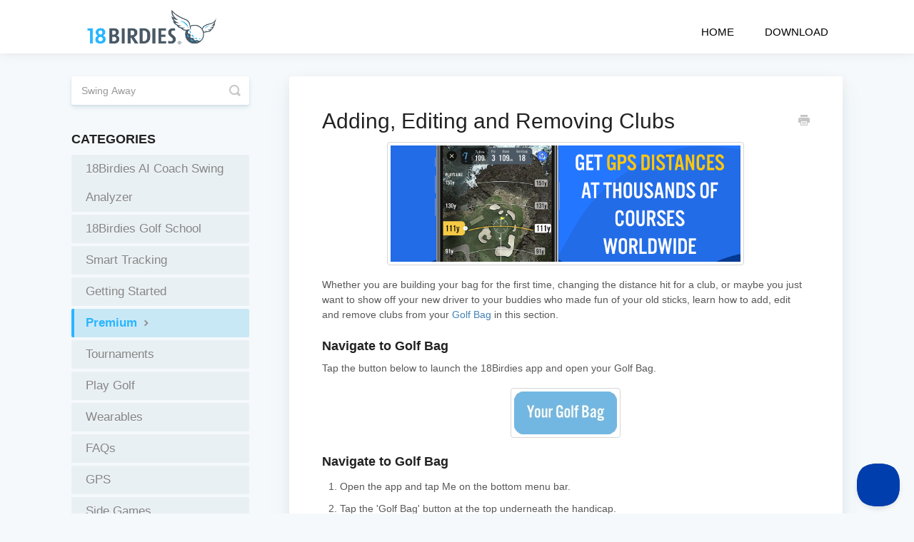

--- FILE ---
content_type: text/html; charset=utf-8
request_url: https://help.18birdies.com/article/64-adding-editing-and-removing-clubs
body_size: 7226
content:


<!DOCTYPE html>
<html>
    
<head>
    <meta charset="utf-8"/>
    <title>Adding, Editing and Removing Clubs - 18Birdies Knowledge Base</title>
    <meta name="viewport" content="width=device-width, maximum-scale=1"/>
    <meta name="apple-mobile-web-app-capable" content="yes"/>
    <meta name="format-detection" content="telephone=no">
    <meta name="description" content="Whether you are building your bag for the first time, changing the distance hit for a club, or maybe you just want to show off your new driver to your buddies w"/>
    <meta name="author" content="18Birdies"/>
    <link rel="canonical" href="https://help.18birdies.com/article/64-adding-editing-and-removing-clubs"/>
    
        
   
            <meta name="twitter:card" content="summary"/>
            <meta name="twitter:title" content="Adding, Editing and Removing Clubs" />
            <meta name="twitter:description" content="Whether you are building your bag for the first time, changing the distance hit for a club, or maybe you just want to show off your new driver to your buddies w"/>


    

    
        <link rel="stylesheet" href="//d3eto7onm69fcz.cloudfront.net/assets/stylesheets/launch-1769417279781.css">
    
    <style>
        body { background: #ffffff; }
        .navbar .navbar-inner { background: #2c323d; }
        .navbar .nav li a, 
        .navbar .icon-private-w  { color: #c0c0c0; }
        .navbar .brand, 
        .navbar .nav li a:hover, 
        .navbar .nav li a:focus, 
        .navbar .nav .active a, 
        .navbar .nav .active a:hover, 
        .navbar .nav .active a:focus  { color: #ffffff; }
        .navbar a:hover .icon-private-w, 
        .navbar a:focus .icon-private-w, 
        .navbar .active a .icon-private-w, 
        .navbar .active a:hover .icon-private-w, 
        .navbar .active a:focus .icon-private-w { color: #ffffff; }
        #serp-dd .result a:hover,
        #serp-dd .result > li.active,
        #fullArticle strong a,
        #fullArticle a strong,
        .collection a,
        .contentWrapper a,
        .most-pop-articles .popArticles a,
        .most-pop-articles .popArticles a:hover span,
        .category-list .category .article-count,
        .category-list .category:hover .article-count { color: #4381b5; }
        #fullArticle, 
        #fullArticle p, 
        #fullArticle ul, 
        #fullArticle ol, 
        #fullArticle li, 
        #fullArticle div, 
        #fullArticle blockquote, 
        #fullArticle dd, 
        #fullArticle table { color:#585858; }
    </style>
    
        <link rel="stylesheet" href="//s3.amazonaws.com/helpscout.net/docs/assets/582e1de2903360645bfa5815/attachments/60178c2dac2f834ec5383b0f/style.helpscout.css">
    
    <link rel="apple-touch-icon-precomposed" href="//d33v4339jhl8k0.cloudfront.net/docs/assets/582e1de2903360645bfa5815/images/5c5e1a082c7d3a66e32e388c/18B_SI_simple_2019.jpg">
    <link rel="shortcut icon" type="image/png" href="//d33v4339jhl8k0.cloudfront.net/docs/assets/582e1de2903360645bfa5815/images/59d55d56042863379ddc6951/18birdies-favicon.png">
    <!--[if lt IE 9]>
    
        <script src="//d3eto7onm69fcz.cloudfront.net/assets/javascripts/html5shiv.min.js"></script>
    
    <![endif]-->
    
        <script type="application/ld+json">
        {"@context":"https://schema.org","@type":"WebSite","url":"https://help.18birdies.com","potentialAction":{"@type":"SearchAction","target":"https://help.18birdies.com/search?query={query}","query-input":"required name=query"}}
        </script>
    
        <script type="application/ld+json">
        {"@context":"https://schema.org","@type":"BreadcrumbList","itemListElement":[{"@type":"ListItem","position":1,"name":"18Birdies Knowledge Base","item":"https://help.18birdies.com"},{"@type":"ListItem","position":2,"name":"For Golfers","item":"https://help.18birdies.com/collection/1-for-golfers"},{"@type":"ListItem","position":3,"name":"Adding, Editing and Removing Clubs","item":"https://help.18birdies.com/article/64-adding-editing-and-removing-clubs"}]}
        </script>
    
    
        <!-- Google Tag Manager -->
<script>(function(w,d,s,l,i){w[l]=w[l]||[];w[l].push({'gtm.start':
new Date().getTime(),event:'gtm.js'});var f=d.getElementsByTagName(s)[0],
j=d.createElement(s),dl=l!='dataLayer'?'&l='+l:'';j.async=true;j.src=
'https://www.googletagmanager.com/gtm.js?id='+i+dl;f.parentNode.insertBefore(j,f);
})(window,document,'script','dataLayer','GTM-5BSVRKK');</script>
<!-- End Google Tag Manager -->

<!-- Google Analytics -->
<script>
	  (function(i,s,o,g,r,a,m){i['GoogleAnalyticsObject']=r;i[r]=i[r]||function(){
	  (i[r].q=i[r].q||[]).push(arguments)},i[r].l=1*new Date();a=s.createElement(o),
	  m=s.getElementsByTagName(o)[0];a.async=1;a.src=g;m.parentNode.insertBefore(a,m)
	  })(window,document,'script','https://www.google-analytics.com/analytics.js','ga');

	  ga('create', 'UA-96121940-1', 'auto');
	  ga('send', 'pageview');
</script>

<!-- Google tag (gtag.js) -->
<script async src="https://www.googletagmanager.com/gtag/js?id=G-KRXKMZ8D30"></script>
<script>
  window.dataLayer = window.dataLayer || [];
  function gtag(){dataLayer.push(arguments);}
  gtag('js', new Date());

  gtag('config', 'G-KRXKMZ8D30');
</script>

<!-- JavaScript -->
<script type="text/javascript">
  (function() {
    function customScript() {
      /* Your custom code */
      var $nav = $('.nav');
      $nav.append('<li id="download-app"><a href="https://18birdies.onelink.me/IdkR/2cbe1bd4">Download</a></li>');
      $('#fullArticle').append('<p>Don’t have 18Birdies? <a href="https://18birdies.onelink.me/IdkR/2cbe1bd4">Tap here to download the app!</a></p>');
    }
    if (window.addEventListener) {
      window.addEventListener("load",customScript,false);
    } else if (window.attachEvent) {
      window.attachEvent("onload",customScript);
    }
  })()
</script>

<!-- AMilanGoogleSearch -->
<meta name="google-site-verification" content="odQEEPO-7tf7A2utXdJSnlE1cEvdTTJSSVG7o_ZKWRM" />

<!-- MicrosoftClarityTracker -->
<script type="text/javascript">
    (function(c,l,a,r,i,t,y){
        c[a]=c[a]||function(){(c[a].q=c[a].q||[]).push(arguments)};
        t=l.createElement(r);t.async=1;t.src="https://www.clarity.ms/tag/"+i;
        y=l.getElementsByTagName(r)[0];y.parentNode.insertBefore(t,y);
    })(window, document, "clarity", "script", "i91dmo6o9l");
</script>


<!-- KBBeacon-->
<script type="text/javascript">!function(e,t,n){function a(){var e=t.getElementsByTagName("script")[0],n=t.createElement("script");n.type="text/javascript",n.async=!0,n.src="https://beacon-v2.helpscout.net",e.parentNode.insertBefore(n,e)}if(e.Beacon=n=function(t,n,a){e.Beacon.readyQueue.push({method:t,options:n,data:a})},n.readyQueue=[],"complete"===t.readyState)return a();e.attachEvent?e.attachEvent("onload",a):e.addEventListener("load",a,!1)}(window,document,window.Beacon||function(){});</script>
<script type="text/javascript">window.Beacon('init', 'f9d74281-3d3d-4bf5-997d-d89b4bfdacc8')</script>


<!-- translator2-->
<!DOCTYPE html>
<html lang="en">
<head>
    <meta charset="UTF-8">
    <meta name="viewport" content="width=device-width, initial-scale=1.0">
    <title>Google Translate Widget</title>
    <style>
        /* This hides the "Google Translate" banner that sometimes appears */
        .goog-te-banner-frame.skiptranslate {
            display: none !important;
        }
        /* This hides the logo and the "Powered by Google Translate" text */
        .goog-te-gadget img,
        .goog-te-gadget a {
            display: none !important;
        }
    </style>
</head>
<body>

    <!-- This is the container for the Google Translate widget -->
    <div id="google_translate_element"></div>

    <!-- The required JavaScript to initialize the widget -->
    <script type="text/javascript">
        function googleTranslateElementInit() {
            new google.translate.TranslateElement(
                {pageLanguage: 'en'},
                'google_translate_element'
            );
        }
    </script>
    <script src="https://translate.google.com/translate_a/element.js?cb=googleTranslateElementInit"></script>

</body>
</html>

    
</head>
    
    <body>
        
<header id="mainNav" class="navbar">
    <div class="navbar-inner">
        <div class="container-fluid">
            <a class="brand" href="https://18birdies.com/features">
            
                
                    <img src="//d33v4339jhl8k0.cloudfront.net/docs/assets/582e1de2903360645bfa5815/images/5ea7a9722c7d3a7e9aebbb3f/18B_SI_hor_2020.png" alt="18Birdies Knowledge Base" width="225" height="75">
                

            
            </a>
            
                <button type="button" class="btn btn-navbar" data-toggle="collapse" data-target=".nav-collapse">
                    <span class="sr-only">Toggle Navigation</span>
                    <span class="icon-bar"></span>
                    <span class="icon-bar"></span>
                    <span class="icon-bar"></span>
                </button>
            
            <div class="nav-collapse collapse">
                <nav role="navigation"><!-- added for accessibility -->
                <ul class="nav">
                    
                        <li id="home"><a href="/">Home <b class="caret"></b></a></li>
                    
                    
                    
                </ul>
                </nav>
            </div><!--/.nav-collapse -->
        </div><!--/container-->
    </div><!--/navbar-inner-->
</header>
        <section id="contentArea" class="container-fluid">
            <div class="row-fluid">
                <section id="main-content" class="span9">
                    <div class="contentWrapper withRelated">
                        
    
    <article id="fullArticle">
        <h1 class="title">Adding, Editing and Removing Clubs</h1>
    
        <a href="javascript:window.print()" class="printArticle" title="Print this article" aria-label="Print this Article"><i class="icon-print"></i></a>
        <p><a href="https://18birdies.onelink.me/IdkR/ed399089"><img src="//d33v4339jhl8k0.cloudfront.net/docs/assets/582e1de2903360645bfa5815/images/621eb8a0aca5bb2b753c7ce8/file-40z9dCa1q3.png" alt="" style="margin: auto; width: 500px;"></a></p>
<p>Whether you are building your bag for the first time, changing the distance hit for a club, or maybe you just want to show off your new driver to your buddies who made fun of your old sticks, learn how to add, edit and remove clubs from your <a href="//help.18birdies.com/article/63-what-is-the-golf-bag-and-how-do-i-find-it">Golf Bag</a> in this section.</p>
<h4>Navigate to Golf Bag</h4>
<p>Tap the button below to launch the 18Birdies app and open your Golf Bag.</p>
<p><a href="https://18birdies.onelink.me/IdkR/f77dec6e"></a><a href="https://18birdies.onelink.me/IdkR/f77dec6e"></a><a href="https://18birdies.onelink.me/IdkR/b66f4006"></a><a href="https://18birdies.onelink.me/IdkR/b66f4006"><img src="https://d33v4339jhl8k0.cloudfront.net/docs/assets/582e1de2903360645bfa5815/images/601c4f256867724dfc6efb93/file-KnhWhL7W8j.png" title="source: cloudflare.net" alt="" style="display: block; margin: auto;"></a></p>
<h4>Navigate to Golf Bag</h4>
<ol>
 <li>Open the app and tap Me on the bottom menu bar.</li>
 <li>Tap the 'Golf Bag' button at the top underneath the handicap.</li>
</ol>
<p><a href="https://18birdies.onelink.me/IdkR/ed399089"><img src="//d33v4339jhl8k0.cloudfront.net/docs/assets/582e1de2903360645bfa5815/images/63ab82819cef114e6cd206e1/file-z0kArw16Gz.gif" alt="" style="display: block; margin: auto;"></a></p>
<h4>Add Clubs</h4>
<p>Once you have navigated to the bag, you can set your bag up by adding your clubs to your bag.&nbsp;</p>
<ol>
 <li>Tap the blue ‘+’ icon next to the club that you would like to add.&nbsp;</li>
 <li>Tap ‘Enter Club Distance’ and enter your distance for that club.</li>
</ol>
<h5><p><a href="https://18birdies.onelink.me/IdkR/ed399089"><img src="//d33v4339jhl8k0.cloudfront.net/docs/assets/582e1de2903360645bfa5815/images/636d8bcffd962f4d057bac97/file-t5HTyvztfW.png" alt="" style="width: 250px; margin: auto;"></a></p></h5>
<h5>Add your Own Club (Custom Club)</h5>
<p>If you aren’t able to find your club on the club list, no worries! To add a club to your bag:&nbsp;</p>
<ol>
 <li>Tap ‘Add Your Own Club Type’.</li>
 <li>Select the club type and the number, (Wedges will have a prompt for loft).&nbsp;</li>
 <li>Tap ‘Add to my Bag’ to add the club to your bag.&nbsp;</li>
 <li>Tap ‘Enter Club Distance’ and input your distance for that club.</li>
 <li>Tap the Club.</li>
 <li>Tap 'Add Club Brand and Model'.</li>
 <li>Search for the brand of your club. If you don't see your brand, tap the blue 'Add Brand'.</li>
 <li>Search for the model. If you don't see your Club, tap the blue 'Add Model'</li>
</ol>
<h5><p><a href="https://18birdies.onelink.me/IdkR/ed399089"><img src="//d33v4339jhl8k0.cloudfront.net/docs/assets/582e1de2903360645bfa5815/images/63ab88f2f9c92f5c53dd6e3e/file-DtjxTjEVxo.gif" alt="" style="display: block; margin: auto;"></a></p></h5>
<h5>Enter Club Distance</h5>
<p>Once you have added the club to your bag, tap the blue ‘Enter Club Distance’. On the prompt, you can enter how far you hit each club. These distances will be used together with <a href="//help.18birdies.com/article/645-plays-like">Plays Like Distances</a> to generate a <a href="//help.18birdies.com/article/82-club-recommendations">Club Recommendation</a>. Using these distances in your bag will enable the 18Birdies app to start recommending clubs based on your entered distances and your <a href="//help.18birdies.com/article/645-plays-like">Plays Like</a> GPS readings!&nbsp;</p>
<p>You can edit a clubs distance by:&nbsp;</p>
<ol>
 <li>Tap the club.&nbsp;</li>
 <li>Tap the blue pencil next to the distance and then entering in the new yardage. Changing this distance will override the automatic average distances from your in-round.</li>
</ol>
<h4>How to Retire a golf club</h4>
<p>Breakups are hard, but replacing an old golf club with a new one doesn't have to be.&nbsp;When it's time to get a new club, you can retire the golf club from your active Golf Bag. Retiring a club will save all of your stats and data, including <a href="//help.18birdies.com/article/653-track-shot">Tracked Shots</a>, but you'll be able to start recording new data for your new club.</p>
<p>Retiring a golf club from your Golf Bag will remove the club from on-course <a href="//help.18birdies.com/article/82-club-recommendations">Club Recommendations</a>, so be sure to have a replacement club to fill in any distance gaps that are created.&nbsp;</p>You can Retire a club by:<br>
<ol>
 <li>Launching the 18Birdies app.</li>
 <li>Tap <strong>Me </strong>in the bottom right corner.</li>
 <li>Tap <strong>My Clubs</strong>.</li>
 <li>Tap the club you would like to retire.</li>
 <li>Tap the <strong>three dots</strong> in the top right corner.</li>
 <li>Tap <strong>Retire Club</strong>.</li>
</ol>
<p>Have the itch to put an old club back in your bag? You can easily add any Retired Club back to your golf bag at any time. Just head over to the Retired Clubs List on the Golf Bag Homepage.</p>
<h4>How to delete a golf club</h4>
<p>Deleting a golf club from your Golf Bag will permanently remove the golf club from your profile.&nbsp;</p>
<p>You can Delete a club by:</p>
<ol>
 <li>Launching the 18Birdies app.</li>
 <li>Tap&nbsp;<strong>Me&nbsp;</strong>in the bottom right corner.</li>
 <li>Tap&nbsp;<strong>My Clubs</strong>.</li>
 <li>Tap the club you would like to delete.</li>
 <li>Tap the&nbsp;<strong>three dots</strong>&nbsp;in the top right corner.</li>
 <li>Tap&nbsp;<strong>Delete Club</strong>.</li>
</ol>
<p><a href="//help.18birdies.com/article/653-track-shot">Tracked Shots</a> are deleted from the Golf Club but are not deleted from the round the shot was tracked in. For more information on fully deleting a tracked shot from your 18Birdies profile, see our support article: <a href="//help.18birdies.com/article/119-removing-a-tracked-shot">Removing a Tracked Shot</a></p>
    </article>
    
        <div class="articleRatings" data-article-url="https://help.18birdies.com/article/64-adding-editing-and-removing-clubs">
            <span class="articleRatings-question">Did this answer your question?</span>
            <span class="articleRatings-feedback">
                <span class="articleRatings-feedback-tick">
                    <svg height="20" viewBox="0 0 20 20" width="20" xmlns="http://www.w3.org/2000/svg">
                        <path d="m8 14a.997.997 0 0 1 -.707-.293l-2-2a.999.999 0 1 1 1.414-1.414l1.293 1.293 4.293-4.293a.999.999 0 1 1 1.414 1.414l-5 5a.997.997 0 0 1 -.707.293" fill="#2CC683" fill-rule="evenodd"/>
                    </svg>
                </span>
                <span class="articleRatings-feedback-message">Thanks for the feedback!</span>
            </span>
            <span class="articleRatings-failure">There was a problem submitting your feedback. Please try again later.</span>
            <div class="articleRatings-actions">
                <button class="rateAction rateAction--positive" data-rating="positive">
                    <span class="sr-only">Yes</span>
                    <span class="rating-face">
                        <svg xmlns="http://www.w3.org/2000/svg" width="24" height="24">
                            <path fill-rule="evenodd" d="M5.538 14.026A19.392 19.392 0 0 1 12 12.923c2.26 0 4.432.388 6.462 1.103-1.087 2.61-3.571 4.436-6.462 4.436-2.891 0-5.375-1.825-6.462-4.436zm1.847-3.872a1.846 1.846 0 1 1 0-3.692 1.846 1.846 0 0 1 0 3.692zm9.23 0a1.846 1.846 0 1 1 0-3.692 1.846 1.846 0 0 1 0 3.692z"/>
                        </svg>
                    </span>
                </button>
                <button class="rateAction rateAction--negative" data-rating="negative">
                    <span class="sr-only">No</span>
                    <span class="rating-face">
                        <svg xmlns="http://www.w3.org/2000/svg" width="24" height="24">
                            <path fill-rule="evenodd" d="M7.385 13.846a1.846 1.846 0 1 1 0-3.692 1.846 1.846 0 0 1 0 3.692zm9.23 0a1.846 1.846 0 1 1 0-3.692 1.846 1.846 0 0 1 0 3.692zm-.967 4.95a.992.992 0 0 1-.615-.212c-1.701-1.349-4.364-1.349-6.065 0a.998.998 0 0 1-1.36-.123.895.895 0 0 1 .127-1.3A6.897 6.897 0 0 1 12 15.692c1.555 0 3.069.521 4.266 1.467.41.326.467.909.127 1.3a.982.982 0 0 1-.745.335z"/>
                        </svg>
                    </span>
                </button>
            </div>
        </div>
     

    <section class="articleFoot">
    

    <time class="lu" datetime=2023-06-08 >Last updated on June 8, 2023</time>
    </section>

                    </div><!--/contentWrapper-->
                    
                        <section class="related">
                            <h3>Related Articles</h3>
                            <ul>
                                
                                    <li><a href="/article/61-profile-overview"><i class="icon-article-doc"></i><span>Profile Overview</span></a></li>
                                
                            </ul>
                        </section>
                    
                </section><!--/content-->
                <aside id="sidebar" class="span3">
                 

<form action="/search" method="GET" id="searchBar" class="sm" autocomplete="off">
    
                    <input type="hidden" name="collectionId" value="583cbf0f9033600698173df5"/>
                    <input type="text" name="query" title="search-query" class="search-query" placeholder="Swing Away" value="" aria-label="Swing Away" />
                    <button type="submit">
                        <span class="sr-only">Toggle Search</span>
                        <i class="icon-search"></i>
                    </button>
                    <div id="serp-dd" style="display: none;" class="sb">
                        <ul class="result">
                        </ul>
                    </div>
                
</form>

                
                    <h3>Categories</h3>
                    <ul class="nav nav-list">
                    
                        
                            <li ><a href="/category/592-18birdies-ai-coach">18Birdies AI Coach Swing Analyzer  <i class="icon-arrow"></i></a></li>
                        
                    
                        
                            <li ><a href="/category/695-golf-school-coach-connect">18Birdies Golf School  <i class="icon-arrow"></i></a></li>
                        
                    
                        
                            <li ><a href="/category/735-smart-tracking">Smart Tracking  <i class="icon-arrow"></i></a></li>
                        
                    
                        
                            <li ><a href="/category/618-getting-started">Getting Started  <i class="icon-arrow"></i></a></li>
                        
                    
                        
                            <li  class="active" ><a href="/category/62-virtual-caddy-premium">Premium  <i class="icon-arrow"></i></a></li>
                        
                    
                        
                            <li ><a href="/category/22-tournaments">Tournaments  <i class="icon-arrow"></i></a></li>
                        
                    
                        
                            <li ><a href="/category/11-play-golf">Play Golf  <i class="icon-arrow"></i></a></li>
                        
                    
                        
                            <li ><a href="/category/253-wearables">Wearables  <i class="icon-arrow"></i></a></li>
                        
                    
                        
                            <li ><a href="/category/42-faqs">FAQs  <i class="icon-arrow"></i></a></li>
                        
                    
                        
                            <li ><a href="/category/110-gps">GPS  <i class="icon-arrow"></i></a></li>
                        
                    
                        
                            <li ><a href="/category/24-side-games">Side Games  <i class="icon-arrow"></i></a></li>
                        
                    
                        
                            <li ><a href="/category/14-me-player-profile">Me (Player Profile)  <i class="icon-arrow"></i></a></li>
                        
                    
                        
                            <li ><a href="/category/283-tee-times">Tee Times  <i class="icon-arrow"></i></a></li>
                        
                    
                        
                            <li ><a href="/category/403-strokes-gained-premium">Strokes Gained  <i class="icon-arrow"></i></a></li>
                        
                    
                        
                            <li ><a href="/category/85-handicap">Handicap  <i class="icon-arrow"></i></a></li>
                        
                    
                        
                            <li ><a href="/category/219-courses">Courses  <i class="icon-arrow"></i></a></li>
                        
                    
                        
                            <li ><a href="/category/65-statistics">Statistics  <i class="icon-arrow"></i></a></li>
                        
                    
                        
                            <li ><a href="/category/523-practice">Practice  <i class="icon-arrow"></i></a></li>
                        
                    
                        
                            <li ><a href="/category/69-community">Community  <i class="icon-arrow"></i></a></li>
                        
                    
                        
                            <li ><a href="/category/422-18birdies-blog-posts">18Birdies Blog Posts  <i class="icon-arrow"></i></a></li>
                        
                    
                    </ul>
                
                </aside><!--/span-->
            </div><!--/row-->
            <div id="noResults" style="display:none;">Swing and Miss - No Articles Found</div>
            <footer>
                

<p>&copy;
    
        <a href="https://18birdies.com/features">18Birdies</a>
    
    2026. <span>Powered by <a rel="nofollow noopener noreferrer" href="https://www.helpscout.com/docs-refer/?co=18Birdies&utm_source=docs&utm_medium=footerlink&utm_campaign=Docs+Branding" target="_blank">Help Scout</a></span>
    
        
    
</p>

            </footer>
        </section><!--/.fluid-container-->
        
        
    <script src="//d3eto7onm69fcz.cloudfront.net/assets/javascripts/app4.min.js"></script>

<script>
// keep iOS links from opening safari
if(("standalone" in window.navigator) && window.navigator.standalone){
// If you want to prevent remote links in standalone web apps opening Mobile Safari, change 'remotes' to true
var noddy, remotes = false;
document.addEventListener('click', function(event) {
noddy = event.target;
while(noddy.nodeName !== "A" && noddy.nodeName !== "HTML") {
noddy = noddy.parentNode;
}

if('href' in noddy && noddy.href.indexOf('http') !== -1 && (noddy.href.indexOf(document.location.host) !== -1 || remotes)){
event.preventDefault();
document.location.href = noddy.href;
}

},false);
}
</script>
        
    </body>
</html>




--- FILE ---
content_type: text/css
request_url: https://s3.amazonaws.com/helpscout.net/docs/assets/582e1de2903360645bfa5815/attachments/60178c2dac2f834ec5383b0f/style.helpscout.css
body_size: 7040
content:
/*
**
** HOMEPAGE
**
*/

body {
  font-family: 'museo-sans', sans-serif;
  background: #f5f9fb;
}

.navbar .btn-navbar .icon-bar {
  height: 4px;
  margin-bottom: 6px;
  width: 32px;
}

#docsSearch {
  margin-bottom: 6em;
  padding: 7em 0 5em;
  background-image: url(https://18birdies.com/public-images/helpscout-background.jpg);
  background-position: center;
  background-color: #a5a816;
  background-repeat: no-repeat;
}

#docsSearch h1 {
  color: #ffffff;
  margin-bottom: 1em;
}

.navbar .navbar-inner {
  background: #ffffff;
  box-shadow: 0 1px 4px rgba(0, 0, 0, 0.04), 0 4px 16px rgba(0, 0, 0, 0.04);
  position: relative;
}

.navbar .nav li a {
  color: #000000;
  font-size: 15px;
  font-weight: 300;
  transition: all 0.3s;
}

.navbar .nav li a:hover {
  color: rgba(0, 0, 0, 0.6);
}

.navbar .nav > li > a {
  padding: 14px 20px;
  text-transform: uppercase;
}

.navbar .brand {
  width: 225px;
  padding-top: 0;
  padding-bottom: 0;
}

#searchBar .search-query {
  border: none;
  border-radius: 4px;
  box-shadow: 0 4px 12px rgba(1, 87, 155, 0.11), 0 2px 4px rgba(0, 0, 0, 0.08);
  font-family: 'museo-sans', sans-serif;
  height: 56px;
}

input[type='text'] {
  color: #455a64;
}

#searchBar button {
  background: #2ab5ff;
  border: none;
  border-radius: 2px;
  height: 46px;
  margin: 5px;
  right: 0;
  transition: all 0.3s;
}

#searchBar button:hover {
  background: #455a64;
}

.birdy-contact-text {
  font-size: 18px;
  line-height: 26px;
}

.birdy-contact-button {
  background-color: #2ab5ff;
  border-radius: 4px;
  color: #ffffff;
  display: inline-block;
  font-size: 18px;
  line-height: 44px;
  margin: 24px 0;
  padding: 0 32px;
  transition: all 0.3s;
}

.birdy-contact-button:hover {
  background-color: #4381b5;
  color: #ffffff;
  text-decoration: none;
}

footer {
  text-align: center;
}

/* Autosuggest Dropdown */

#serp-dd {
  border: none;
  top: 76px;
}

#serp-dd .result a {
  color: #0288d1;
}

.collection-category h2 {
  margin: 0 0 40px;
  text-align: center;
}

.collection-category h2 a {
  color: #37474f;
  font-weight: bold;
}

.category-list {
  padding-bottom: 40px;
  text-align: center;
}

.category-list .category {
  background: #ffffff;
  border: none;
  border-radius: 4px;
  box-shadow: 0 6px 24px rgba(1, 87, 155, 0.08), 0 2px 4px rgba(0, 0, 0, 0.06);
  box-sizing: border-box;
  margin-bottom: 2em;
  padding: 1.5em;
  transition: all 0.3s;
}

.category-list .category:hover {
  background: #ffffff;
  box-shadow: 0 6px 24px rgba(1, 87, 155, 0.11), 0 8px 16px rgba(0, 0, 0, 0.06);
  transform: translateY(-1px);
}

.category-list .category h3 {
  color: #37474f;
}

.category-list .category p {
  color: #90a4ae;
}

@media screen and (max-width: 768px) {
  body {
    background: #eceff1;
  }

  .navbar .btn-navbar {
    right: 0;
    height: auto;
    margin: 14px 0;
    top: 5px;
    width: auto;
  }

  .navbar .nav {
    padding: 8px 0;
  }

  .navbar .nav > li > a {
    padding: 8px 12px;
  }

  .navbar .btn-navbar .icon-bar {
    background: #ffffff;
  }

  #docsSearch {
    padding: 5em 0 2em;
  }

  #docsSearch h1 {
    margin-top: 0;
  }

  .navbar .nav {
    background: #eceff1;
    border-radius: 4px;
  }

  .navbar .nav .active a {
    color: #000000;
  }

  #sidebar form .search-query {
    box-shadow: 0 4px 6px rgba(1, 87, 155, 0.11), 0 1px 3px rgba(0, 0, 0, 0.08);
  }

  #serp-dd {
    top: 71px;
  }
}

@media screen and (max-width: 480px) {
  #serp-dd {
    width: 100%;
  }
}

/*
**
** CATEGORY PAGES
**
*/

#main-content {
  background: none;
}

.contentWrapper {
  border: none;
  border-radius: 4px;
  box-shadow: 0 15px 35px rgba(1, 87, 155, 0.06), 0 5px 15px rgba(0, 0, 0, 0.06);
  color: #37474f;
}

.contentWrapper p.descrip {
  margin-top: 16px;
}

#sidebar h3 {
  font-size: 18px;
}

#sidebar .nav-list li {
  margin: 4px 0;
}

#sidebar .nav-list a {
  background-color: rgba(1, 80, 125, 0.05);
  border-left: 4px solid transparent;
  border-radius: 2px;
  display: block;
  font-size: 1.4em;
  line-height: 40px;
  margin: 0;
  padding: 0 0 0 16px;
  transition: all 0.3s;
}

#sidebar .nav-list a:hover {
  background-color: rgba(1, 80, 125, 0.05);
}

#sidebar .nav-list .active a {
  background: rgba(0, 154, 218, 0.18);
  border-left: 4px solid #2ab5ff;
  color: #2ab5ff;
}

#sidebar .nav-list .active a:hover {
  background: rgba(0, 154, 218, 0.2);
  color: #2ab5ff;
}

#sidebar form .search-query {
  border: none;
  box-shadow: 0 4px 6px rgba(1, 87, 155, 0.11), 0 1px 3px rgba(0, 0, 0, 0.08);
}

#sidebar form .search-query:hover,
#sidebar form .search-query:focus {
  box-shadow: 0 4px 6px rgba(1, 87, 155, 0.11), 0 1px 3px rgba(0, 0, 0, 0.08);
}

#categoryHead .sort {
  top: 0;
}

#categoryHead .sort select {
  background: #eceff1;
  border: none;
  font-size: 12px;
  height: 40px;
  outline: none;
}

.articleFoot p,
.articleFoot time {
  font-family: 'museo-sans', sans-serif;
  font-size: 14px;
}

/*
**
** CATEGORY PAGES
**
*/

label {
  font-size: 16px;
}

select,
textarea,
input[type='text'],
input[type='password'],
input[type='datetime'],
input[type='datetime-local'],
input[type='date'],
input[type='month'],
input[type='time'],
input[type='week'],
input[type='number'],
input[type='email'],
input[type='url'],
input[type='search'],
input[type='tel'],
input[type='color'],
.uneditable-input {
  border: 1px solid rgba(1, 80, 125, 0.2);
  color: #263238;
  font-size: 14px;
  height: 32px;
}

textarea:hover,
input:hover,
input[type='text']:hover,
input[type='password']:hover,
input[type='datetime']:hover,
input[type='datetime-local']:hover,
input[type='date']:hover,
input[type='month']:hover,
input[type='time']:hover,
input[type='week']:hover,
input[type='number']:hover,
input[type='email']:hover,
input[type='url']:hover,
input[type='search']:hover,
input[type='tel']:hover,
input[type='color']:hover,
.uneditable-input:hover {
  /*background-color: rgba(1,80,125,.01);*/
  border: 1px solid rgba(0, 154, 218, 0.6);
  box-shadow: inset 0 2px 3px rgba(1, 80, 125, 0.16);
}

textarea:focus,
input:focus,
input[type='text']:focus,
input[type='password']:focus,
input[type='datetime']:focus,
input[type='datetime-local']:focus,
input[type='date']:focus,
input[type='month']:focus,
input[type='time']:focus,
input[type='week']:focus,
input[type='number']:focus,
input[type='email']:focus,
input[type='url']:focus,
input[type='search']:focus,
input[type='tel']:focus,
input[type='color']:focus,
.uneditable-input:focus {
  /*background-color: rgba(1,80,125,.01);*/
  border: 1px solid rgba(0, 154, 218, 0.6);
  box-shadow: inset 0 2px 3px rgba(1, 80, 125, 0.16);
}

.btn {
  background-color: #2ab5ff;
  background-image: none;
  border: none;
  border-radius: 4px;
  box-shadow: none;
  color: #ffffff;
  display: inline-block;
  font-size: 18px;
  line-height: 44px;
  margin: 24px 0;
  padding: 0 32px;
  text-shadow: none;
  transition: all 0.3s;
}

button.btn,
input[type='submit'].btn {
  transition: all 0.3s;
}

.btn:hover {
  background-color: #4381b5;
  border: none;
  box-shadow: none;
  color: #ffffff;
}
